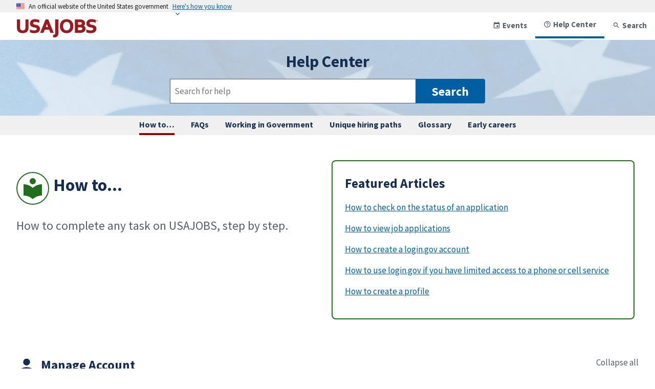

--- FILE ---
content_type: text/html
request_url: https://help.usajobs.gov/how-to
body_size: 8590
content:
<!DOCTYPE html>
<html lang="en">
<head>
  
    <meta charset="utf-8">
<meta http-equiv="X-UA-Compatible" content="IE=edge">
<meta name="viewport" content="width=device-width,minimum-scale=1">
<title>USAJOBS Help Center - How to...</title>
<meta name="description" content="USAJOBS Help Center">
<link rel="canonical" href="https://help.usajobs.gov">
<!-- Favicons ================================================== -->
<!-- 128x128 -->
<link rel="shortcut icon" type="image/ico" href="/assets/img/favicons/favicon.ico" />
<link rel="icon" type="image/png" href="/assets/img/favicons/favicon.png">
<!-- 192x192, as recommended for Android    http://updates.html5rocks.com/2014/11/Support-for-theme-color-in-Chrome-39-for-Android -->
<link rel="icon" type="image/png" sizes="192x192" href="/assets/img/favicons/favicon-192.png">
<!-- 57x57 (precomposed) for iPhone 3GS, pre-2011 iPod Touch and older Android devices -->
<link rel="apple-touch-icon-precomposed" href="/assets/img/favicons/favicon-57.png">
<!-- 72x72 (precomposed) for 1st generation iPad, iPad 2 and iPad mini -->
<link rel="apple-touch-icon-precomposed" sizes="72x72" href="/assets/img/favicons/favicon-72.png">
<!-- 114x114 (precomposed) for iPhone 4, 4S, 5 and post-2011 iPod Touch -->
<link rel="apple-touch-icon-precomposed" sizes="114x114" href="/assets/img/favicons/favicon-114.png">
<!-- 144x144 (precomposed) for iPad 3rd and 4th generation -->
<link rel="apple-touch-icon-precomposed" sizes="144x144" href="/assets/img/favicons/favicon-144.png">  
<script id="_fed_an_ua_tag" src="https://dap.digitalgov.gov/Universal-Federated-Analytics-Min.js" type="text/javascript" defer async></script>
<link rel="preload" fetchpriority="high" as="image" href="/assets/img/helpcenter_star_desktop.webp" type="image/webp">
<link rel="preload" fetchpriority="high" as="image" href="/assets/img/helpcenter_star_mobile.webp" type="image/webp">
    

  <link rel="preload" href="/assets/fonts/source-sans-pro/sourcesanspro-bold-webfont.woff2" as="font" type="font/woff2" crossorigin />
  <link rel="preload" href="/assets/fonts/source-sans-pro/sourcesanspro-regular-webfont.woff2" as="font" type="font/woff2" crossorigin />
  
  <link href="/assets/css/uswds.min.css" rel="stylesheet">
      
    <link rel="stylesheet" href="/assets/css/theme.css?v=IxiUZQ7jAMx-z-OHLwDnTvDL8uMpJMGhAVmlMTaq5Ag" />
    

  <script src="/assets/js/uswds-init.min.js"></script>
  
</head>
<body>
  <a class="usa-skipnav" href="#main-content">Skip to main content</a>
  <section class="usa-banner" aria-label="Official website of the United States government">
    <div class="usa-accordion">
        <header class="usa-banner__header">
            <div class="usa-banner__inner maxw-desktop-lg">
                <div class="grid-col-auto">
                    <img class="usa-banner__header-flag" src="/assets/img/us_flag_small.png" alt="U.S. flag" aria-hidden="true">
                </div>
                <div class="grid-col-fill tablet:grid-col-auto" aria-hidden="true">
                    <p class="usa-banner__header-text">An official website of the United States government</p>
                    <p class="usa-banner__header-action">Here's how you know</p>
                </div>
                <button class="usa-accordion__button usa-banner__button" aria-expanded="false" aria-controls="gov-banner">
                    <span class="usa-banner__button-text">Here's how you know</span>
                </button>
            </div>
        </header>
        <div class="usa-banner__content usa-accordion__content maxw-desktop-lg" id="gov-banner" hidden>
            <div class="grid-row grid-gap-lg">
                <div class="usa-banner__guidance tablet:grid-col-6">
                    <img class="usa-banner__icon usa-media-block__img" src="/assets/img/icon-dot-gov.svg" role="img" alt="" aria-hidden="true">
                    <div class="usa-media-block__body">
                        <p>
                            <strong>Official websites use .gov</strong>
                            <br />
                            A <strong>.gov</strong> website belongs to an official government organization in the United States.
                        </p>
                    </div>
                </div>
                <div class="usa-banner__guidance tablet:grid-col-6">
                    <img class="usa-banner__icon usa-media-block__img" src="/assets/img/icon-https.svg" role="img" alt="" aria-hidden="true">
                    <div class="usa-media-block__body">
                        <p>
                            <strong>Secure .gov websites use HTTPS</strong>
                            <br />
                            A <strong>lock</strong> (
                            <span class="icon-lock"><svg xmlns="http://www.w3.org/2000/svg" width="52" height="64" viewBox="0 0 52 64" class="usa-banner__lock-image" role="img" aria-labelledby="banner-lock-description" focusable="false"><title id="banner-lock-title">Lock</title><desc id="banner-lock-description">Locked padlock</desc><path fill="#000000" fill-rule="evenodd" d="M26 0c10.493 0 19 8.507 19 19v9h3a4 4 0 0 1 4 4v28a4 4 0 0 1-4 4H4a4 4 0 0 1-4-4V32a4 4 0 0 1 4-4h3v-9C7 8.507 15.507 0 26 0zm0 8c-5.979 0-10.843 4.77-10.996 10.712L15 19v9h22v-9c0-6.075-4.925-11-11-11z" /></svg></span>
                            ) or <strong>https://</strong> means you've safely connected to the .gov website. Share sensitive information only on official, secure websites.
                        </p>
                    </div>
                </div>
            </div>
        </div>
    </div>
</section>

  <header>
    

    <section>
    <header class="grid-container-desktop-lg grid-row padding-right-0" aria-label="header">
        <div class="usa-navbar site-header__navbar grid-col">
            <a id="usajobs-home" href="" title="USAJOBS Home" class="usa-logo">
                <img src="/assets/img/logo/svg/red-2x.svg" alt="USAJOBS Logo" class="inline-block width-card margin-top-05em" />
            </a>
            <button type="button" class="usa-menu-btn">Menu</button>
            <nav aria-label="Top navigation" class="usa-nav site-nav z-top">
                <div class="usa-nav__inner site-nav__inner">
                    <button type="button" class="usa-nav__close">
                        <svg aria-hidden="true" role="presentation" class="usa-icon usa-icon--size-2">
                            <use xlink:href="/assets/img/icons/sprite.svg#close"></use>
                        </svg>
                        <span class="usa-sr-only">Close</span>
                    </button>
                    <ul class="usa-nav__primary usa-nav__primary usa-list--unstyled">
                       <li class="usa-nav__primary-item">
                            <a id="top-nav-events" href="">
                               <svg aria-hidden="true" role="presentation" class="usa-icon usa-icon--size-2 margin-right-05">
                                    <use xlink:href="/assets/img/icons/sprite.svg#event">
                                    </use>
                                </svg> Events
                            </a>
                        </li>
                        <li class="usa-nav__primary-item border-bottom-05 border-primary">
                            <a id="top-nav-help" href="/how-to">
                                <svg aria-hidden="true" role="presentation" class="usa-icon usa-icon--size-2 margin-right-05">
                                    <use xlink:href="/assets/img/icons/sprite.svg#help_outline">
                                    </use>
                                </svg> Help Center
                            </a>
                        </li>
                        <li class="usa-nav__primary-item">
                            <a href="" id="top-nav-search" class="cursor-pointer display-flex">
                                <svg aria-hidden="true" role="presentation" class="usa-icon usa-icon--size-2 margin-right-05">
                                    <use xlink:href="/assets/img/icons/sprite.svg#search">
                                    </use>
                                </svg>
                                Search
                            </a>
                        </li>
                    </ul>
                </div>
            </nav>
        </div>
    </header>
</section>
<section class="width-full help-center-banner">
    <div class="grid-container-desktop-lg padding-y-3 padding-x-2">
        <div class="width-full text-center flex-no-wrap margin-bottom-2 usa-logo__text">
            Help Center
        </div>
        <div class="width-full">
            <form class="usa-search usa-search--big flex-justify-center" action="/help-search/results" role="search">                                                           
                <label class="usa-sr-only" for="search-input">Search</label>
                <input type="search" id="search-input" class="usa-input" name="q" placeholder="Search for help" autocomplete="off"/>
                <button class="usa-button" type="submit">
                    <svg aria-hidden="true" role="presentation" class="tablet:display-none usa-icon usa-icon--size-2">
                        <use xlink:href="/assets/img/icons/sprite.svg#search">                                  
                        </use>                    
                    </svg>  
                    <span class="display-none tablet:display-inline">Search</span>
                </button>
            </form>
        </div>
    </div>
</section>
<section class="position-sticky top-0 margin-0 width-full bg-base-lightest z-300">
    <nav class="grid-container-desktop-lg grid-row tablet:flex-justify-center" aria-label="Site navigation">
        <div class="display-inline-block margin-x-2 padding-y-1 border-bottom-05 border-secondary-darker">
            <a href="/how-to" class="text-no-underline usa-link--no-visited text-bold text-primary-darker" aria-label="How to complete any task on USAJOBS, step by step.">
                How to&hellip;
            </a>
        </div>
        <div class="display-inline-block margin-x-2 padding-y-1 ">
            <a href="/faq" class="text-no-underline usa-link--no-visited text-bold text-primary-darker" >
                FAQs
            </a>
        </div>
        <div class="display-inline-block margin-x-2 padding-y-1 ">
            <a href="/working-in-government" class="text-no-underline usa-link--no-visited text-bold text-primary-darker">
                Working in Government
            </a>
        </div>
        <div class="display-inline-block margin-x-2 padding-y-1 ">
            <a href="/working-in-government/unique-hiring-paths" class="text-no-underline usa-link--no-visited text-bold text-primary-darker">
                Unique hiring paths
            </a>
        </div>
        <div class="display-inline-block margin-x-2 padding-y-1 ">
            <a href="/glossary" class="text-no-underline usa-link--no-visited text-bold text-primary-darker">
                Glossary
            </a>
        </div>
        <div class="display-inline-block margin-x-2 padding-y-1 ">
            <a href="/early-careers" class="text-no-underline usa-link--no-visited text-bold text-primary-darker">Early careers</a>
        </div>
    </nav>
</section>

    
  </header>
  <div class="usa-overlay"></div>
  <main id="main-content"><div class="usa-prose default-container position-relative">
<input type="hidden" id="page-title" value="how-to" />
<div class="grid-container-desktop-lg padding-y-1 tablet:padding-y-4">
    <div class="grid-row">
        <header class="grid-col-12 tablet:grid-col-6">
            <h1 class="usa-media-block">
                <div class="usa-media-block__img circle-8 border-2px border-success-darker inline display-flex flex-row flex-align-center flex-justify-center text-success-darker">
                    <svg aria-hidden="true" role="presentation" class="usa-icon usa-icon--size-6">
                        <use xlink:href="/assets/img/icons/sprite.svg#local_library"></use>
                    </svg>
                </div>
                How to...
            </h1>
            <p class="text-base-dark font-body-lg">
                How to complete any task on USAJOBS, step by step.
            </p>
        </header>
        <aside class="grid-col-12 tablet:grid-col-6">
            <div class="usa-card__container border-success-darker">
                <div class="usa-card__header">
                    <h2>Featured Articles</h2>
                </div>
                <div class="usa-card__body">
                    <ul id="featured-articles" class="usa-list usa-list--unstyled gap-bottom"></ul>
                </div>
            </div>        
        </aside>
    </div>
</div>
<section class="grid-container-desktop-lg"><section>
    <header class="grid-row flex-justify flex-align-center flex-no-wrap border-bottom border-primary-darker margin-bottom-1">
        <h2 class="usa-media-block grid-col flex-10 margin-bottom-0">
            <div class="usa-media-block__img text-primary-darker">
                <svg aria-hidden="true" role="presentation" class="usa-icon usa-icon--size-5"><use xlink:href="/assets/img/icons/sprite.svg#person"></use></svg>
            </div>
            Manage Account
        </h2>
        <div class="grid-col flex-3 text-right">
            <button class="usa-button usa-button--unstyled text-base-dark text-no-underline"
                data-accordiongroup-toggle data-target="ma-content" data-expanded="true">Collapse all</button>
        </div>
    </header>
    <div id="ma-content" class="grid-row grid-gap">
        <div class="grid-col-12 tablet:grid-col-3 margin-top-1 tablet:margin-top-0">
            <div class="usa-accordion">
                <h3 class="usa-accordion__heading">
                    <button type="button" id="ma-account-btn" class="usa-accordion__button" aria-expanded="true" aria-controls="ma-account">Account</button>
                </h3>
                <div id="ma-account" class="usa-accordion__content">
                    <ul class="usa-list usa-list--unstyled gap-bottom">
                        <li><a href="/how-to/account">Create a login.gov account</a></li>
                        <li><a href="/how-to/account/limited-access">Use login.gov if you have limited access to a phone or cell service</a></li>
                        <li><a href="/how-to/account/change-phone-number">Change the phone number you use to sign in</a></li>
                        <li><a href="/how-to/account/enter-international-phone-numbers">Enter an international phone number when creating a login.gov account</a></li>
                        <li><a href="/how-to/account/update-primary-email">Update your primary email address</a></li>
                    </ul>
                </div>
            </div>
        </div>
        <div class="grid-col-12 tablet:grid-col-3 margin-top-1 tablet:margin-top-0">
            <div class="usa-accordion">
                <h3 class="usa-accordion__heading">
                    <button type="button" class="usa-accordion__button" aria-expanded="true" aria-controls="ma-password">Password</button>
                </h3>
                <div id="ma-password" class="usa-accordion__content">
                    <ul class="usa-list usa-list--unstyled gap-bottom">
                        <li><a href="/how-to/account/password/change">Change or reset your password</a></li>
                        <li><a href="/how-to/account/access">Sign into your account if you can't access your primary email</a></li>
                    </ul>
                </div>
            </div>
        </div>
        <div class="grid-col-12 tablet:grid-col-3 margin-top-1 tablet:margin-top-0">
            <div class="usa-accordion">
                <h3 class="usa-accordion__heading">
                    <button type="button" class="usa-accordion__button" aria-expanded="true" aria-controls="ma-profile">Profile</button>
                </h3>
                <div id="ma-profile" class="usa-accordion__content">
                    <ul class="usa-list usa-list--unstyled gap-bottom">
                        <li><a href="/how-to/account/profile">Create a profile</a></li>
                        <li><a href="/how-to/account/delete">Delete a profile</a></li>
                        <li><a href="/how-to/account/profile/education">Fill out your education</a></li>
                        <li><a href="/how-to/account/profile/experience/federal">Answer questions about federal service</a></li>
                        <li><a href="/how-to/account/profile/hiring-paths">Choose hiring paths in your profile</a></li>
                        <li><a href="/how-to/account/profile/languages">Add languages in your profile</a></li>
                        <li><a href="/how-to/account/profile/experience/military">Answer questions about military service</a></li>
                        <li><a href="/how-to/account/profile/experience/work">Fill out your work experience</a></li>
                        <li><a href="/how-to/account/profile/searchable">Make your resume and profile searchable</a></li>
                    </ul>
                </div>
            </div>
        </div>
    </div>
</section>
<section>
    <header class="grid-row flex-justify flex-align-center flex-no-wrap border-bottom border-primary-darker margin-bottom-1">
        <h2 class="usa-media-block grid-col flex-10 margin-bottom-0">
            <div class="usa-media-block__img text-primary-darker">
                <svg aria-hidden="true" role="presentation" class="usa-icon usa-icon--size-5"><use xlink:href="/assets/img/icons/sprite.svg#file_lines"></use></svg>
            </div>
            Apply
        </h2>
        <div class="grid-col flex-3 text-right">
            <button class="usa-button usa-button--unstyled text-base-dark text-no-underline"
                data-accordiongroup-toggle data-target="ap-content" data-expanded="true">Collapse all</button>
        </div>
    </header>
    <div class="grid-row grid-gap" id="ap-content">
        <div class="grid-col-12 tablet:grid-col-3 margin-top-1 tablet:margin-top-0">
            <div class="usa-accordion">
                <h3 class="usa-accordion__heading">
                    <button type="button" class="usa-accordion__button" aria-expanded="true" aria-controls="ap-joa">Job announcement</button>
                </h3>
                <div id="ap-joa" class="usa-accordion__content">
                    <ul class="usa-list usa-list--unstyled gap-bottom">
                        <li><a href="/how-to/job-announcement">Understand a job announcement</a></li>
                        <li><a href="/how-to/job-announcement/closing-types">Understand announcement closing types</a></li>
                        <li><a href="/how-to/job-announcement/save">Save a job announcement</a></li>
                        <li><a href="/how-to/job-announcement/remove">Remove a saved job announcement</a></li>
                        <li><a href="/how-to/application/agency/contact">Contact an agency</a></li>
                    </ul>
                </div>
            </div>
        </div>
        <div class="grid-col-12 tablet:grid-col-3 margin-top-1 tablet:margin-top-0">
            <div class="usa-accordion">
                <h3 class="usa-accordion__heading">
                    <button type="button" class="usa-accordion__button" aria-expanded="true" aria-controls="ap-application">Application</button>
                </h3>
                <div id="ap-application" class="usa-accordion__content">
                    <ul class="usa-list usa-list--unstyled gap-bottom">
                        <li><a href="/how-to/application">Create an application</a></li>
                        <li><a href="/how-to/application/save">Save an application</a></li>
                        <li><a href="/how-to/application/update">Update an application</a></li>
                        <li><a href="/how-to/application/continue">Continue an application</a></li>
                        <li><a href="/how-to/application/status">Check on the status of an application</a></li>
                        <li><a href="/how-to/application/archive">Archive an application</a></li>
                        <li><a href="/how-to/application/cancel">Cancel an application</a></li>
                        <li><a href="/how-to/application/view">View job applications</a></li>
                    </ul>
                </div>
            </div>
        </div>
        <div class="grid-col-12 tablet:grid-col-3 margin-top-1 tablet:margin-top-0">
            <div class="usa-accordion">
                <h3 class="usa-accordion__heading">
                    <button type="button" class="usa-accordion__button" aria-expanded="true" aria-controls="ap-resume">Resume</button>
                </h3>
                <div id="ap-resume" class="usa-accordion__content">
                    <ul class="usa-list usa-list--unstyled gap-bottom">
                        <li><a href="/how-to/account/documents/resume">Create a resume</a></li>
                        <li><a href="/how-to/account/documents/resume">Build a resume</a></li>
                        <li><a href="/how-to/account/profile/searchable">Make a resume searchable</a></li>
                    </ul>
                </div>
            </div>
        </div>
        <div class="grid-col-12 tablet:grid-col-3 margin-top-1 tablet:margin-top-0">
            <div class="usa-accordion">
                <h3 class="usa-accordion__heading">
                    <button type="button" class="usa-accordion__button" aria-expanded="true" aria-controls="ap-documents">Documents</button>
                </h3>
                <div id="ap-documents" class="usa-accordion__content">
                    <ul class="usa-list usa-list--unstyled gap-bottom">
                        <li><a href="/how-to/account/documents/fax">Fax documents</a></li>
                    </ul>
                </div>
            </div>
        </div>
    </div>
</section>
<section>
    <header class="grid-row flex-justify flex-align-center flex-no-wrap border-bottom border-primary-darker margin-bottom-1">
        <h2 class="usa-media-block grid-col flex-10 margin-bottom-0">
            <div class="usa-media-block__img text-primary-darker">
                <svg aria-hidden="true" role="presentation" class="usa-icon usa-icon--size-5"><use xlink:href="/assets/img/icons/sprite.svg#search"></use></svg>
            </div>
            Search
        </h2>
        <div class="grid-col flex-3 text-right">
            <button class="usa-button usa-button--unstyled text-base-dark text-no-underline"
                data-accordiongroup-toggle data-target="sr-content" data-expanded="true">Collapse all</button>
        </div>
    </header>
    <div id="sr-content" class="grid-row grid-gap">
        <div class="grid-col-12 tablet:grid-col-3 margin-top-1 tablet:margin-top-0">
            <div class="usa-accordion">
                <h3 class="usa-accordion__heading">
                    <button type="button" class="usa-accordion__button" aria-expanded="true" aria-controls="sr-search">Search</button>
                </h3>
                <div id="sr-search" class="usa-accordion__content">
                    <ul class="usa-list usa-list--unstyled gap-bottom">
                        <li><a href="/how-to/search/preferences">Search by your preferences</a></li>
                        <li><a href="/how-to/search/save">Save a search</a></li>
                        <li><a href="/how-to/search/sort">Sort search results</a></li>
                        <li><a href="/how-to/search/results">Understand search results</a></li>
                    </ul>
                </div>
            </div>
        </div>
        <div class="grid-col-12 tablet:grid-col-3 margin-top-1 tablet:margin-top-0">
            <div class="usa-accordion">
                <h3 class="usa-accordion__heading">
                    <button type="button" class="usa-accordion__button" aria-expanded="true" aria-controls="sr-filter">Filter results by...</button>
                </h3>
                <div id="sr-filter" class="usa-accordion__content">
                    <ul class="usa-list usa-list--unstyled gap-bottom">
                        <li><a href="/how-to/search/filters/department">Agency</a></li>
                        <li><a href="/working-in-government/appointments">Appointment type</a></li>
                        <li><a href="/how-to/search/filters/department">Department</a></li>
                        <li><a href="/how-to/search/filters/hiring-path">Hiring path</a></li>
                        <li><a href="/how-to/search/filters/location">Location</a></li>
                        <li><a href="/how-to/search/filters/mission-critical-career">Mission critical career field</a></li>
                        <li><a href="/how-to/search/filters/pay">Pay</a></li>
                        <li><a href="/how-to/search/filters/security-clearance">Security clearance</a></li>
                        <li><a href="/how-to/search/filters/series">Series</a></li>
                        <li><a href="/how-to/search/filters/travel-percentage">Travel percentage</a></li>
                        <li><a href="/how-to/search/filters/work-schedule">Work schedule</a></li>
                        <li><a href="/how-to/search/filters/no-job-openings">No job openings</a></li>
                    </ul>
                </div>
            </div>
        </div>
        <div class="grid-col-12 tablet:grid-col-3 margin-top-1 tablet:margin-top-0">
            <div class="usa-accordion">
                <h3 class="usa-accordion__heading">
                    <button type="button" class="usa-accordion__button" aria-expanded="true" aria-controls="sr-keyword">Keyword and location</button>
                </h3>
                <div id="sr-keyword" class="usa-accordion__content">
                    <ul class="usa-list usa-list--unstyled gap-bottom">
                        <li><a href="/how-to/search">Keyword</a></li>
                        <li><a href="/how-to/search/filters/location">Location</a></li>
                    </ul>
                </div>
            </div>
        </div>
    </div>
</section></section>
<div class="padding-top-4">
  <div class="grid-row flex-row">
    <div class="tablet:grid-col-6 bg-primary-dark text-secondary-lighter padding-4 tablet:padding-x-15">
      <h2 class="text-secondary-lighter">Get started</h2>
      <p>USAJOBS posts all federal job opportunities with a position description and instructions how to apply. With USAJOBS.gov tools and resources, you can find the right federal job faster.</p>
      <a href="/get-started" class="usa-button usa-button--outline usa-button--inverse">Get started</a>
    </div>
    <div class="tablet:grid-col-6 bg-accent-warm-lighter text-primary-dark padding-4 tablet:padding-x-15">
      <h2 class="text-primary-dark">About USAJOBS</h2>
      <p>As the federal government's official employment site, USAJOBS has attracted over 16 million job seekers to create accounts to date.</p>
      <a href="/about" class="usa-button usa-button--outline">Learn about USAJOBS</a>
    </div>
  </div>
</div>

</div>

</main>
  <footer>
        
        <div class="grid-container-desktop-lg usa-prose margin-y-2">
    <a class="usa-link--no-visited" href="#">Return to top</a>
</div>
<div class="bg-primary-darker text-white width-full usa-prose padding-top-2 padding-bottom-3">
    <div class="grid-container-desktop-lg tablet:display-flex flex-justify">
        <div>
            <img src="/assets/img/logo/svg/opm-usajobs-logo.svg" aria-hidden="true" focusable="false" class="width-card" alt="USAJOBS footer logo" />
            <p class="">USAJOBS is a <a href="https://www.opm.gov" class="text-white" target="_blank"><span class="usa-sr-only">Opens in a new window</span>United States Office of Personnel Management</a> website.</p>
        </div>
        <div class="usa-media-block__img text-white">
            <a href="https://www.linkedin.com/company/usajobs" class="text-white text-no-underline margin-x-1" target="_blank" rel="noreferrer" title="LinkedIn">
                <span id="usaj-linkedin" class="usa-sr-only">LinkedIn (Opens in a new window)</span>
                <svg role="img" aria-labelledby="usaj-linkedin" class="usa-icon usa-icon--size-4"><use xlink:href="/assets/img/icons/sprite.svg#linkedin"></use></svg>
            </a>
            <a href="https://www.youtube.com/playlist?list=PLuzWeT0b0ErDyLedfJgutdV1_sf9q-2rZ" class="text-white text-no-underline margin-x-1" target="_blank" rel="noreferrer" title="Youtube">
                <span id="usaj-youtube" class="usa-sr-only">Youtube (Opens in a new window)</span>
                <svg role="img" aria-labelledby="usaj-youtube" class="usa-icon usa-icon--size-4"><use xlink:href="/assets/img/icons/sprite.svg#youtube"></use></svg>
            </a>
        </div>
    </div>
    <div class="grid-container-desktop-lg margin-top-2 tablet:margin-y-0 tablet:display-flex flex-justify">
        <ul class="usa-list usa-list--unstyled font-body-3xs">
            <li class="display-inline-block desktop:grid-col-auto margin-y-1 margin-right-105">
                <a href="/about" class="text-white text-no-underline" target="_blank">
                <span class="usa-sr-only">Opens in a new window</span>About USAJOBS</a>
            </li>
            <li class="display-inline-block desktop:grid-col-auto margin-y-1 margin-right-105">
                <a href="/faq/policy/accessibility-policy" class="text-white text-no-underline" target="_blank">
                <span class="usa-sr-only">Opens in a new window</span>Accessibility</a>
            </li>
            <li class="display-inline-block desktop:grid-col-auto margin-y-1 margin-right-105">
                <a href="https://www.opm.gov/information-management/freedom-of-information-act/" class="text-white text-no-underline" target="_blank">
                <span class="usa-sr-only">Opens in a new window</span>FOIA</a>
            </li>
            <li class="display-inline-block desktop:grid-col-auto margin-y-1 margin-right-105">
                <a href="https://www.opm.gov/our-inspector-general/" class="text-white text-no-underline" target="_blank">
                <span class="usa-sr-only">Opens in a new window</span>Inspector general</a>
            </li>
            <li class="display-inline-block desktop:grid-col-auto margin-y-1 margin-right-105">
                <a href="https://www.opm.gov/information-management/no-fear-act/" class="text-white text-no-underline" target="_blank">
                <span class="usa-sr-only">Opens in a new window</span>No Fear Act Data</a>
            </li>
            <li class="display-inline-block desktop:grid-col-auto margin-y-1 margin-right-105">
                <a href="/privacy" class="text-white text-no-underline" target="_blank">
                <span class="usa-sr-only">Opens in a new window</span>Privacy policy</a>
            </li>
            <li class="display-inline-block desktop:grid-col-auto margin-y-1 margin-right-105">
                <a href="https://www.opm.gov/about-us/reports-publications/" class="text-white text-no-underline" target="_blank">
                <span class="usa-sr-only">Opens in a new window</span>Reports and publications</a>
            </li>
            <li class="display-inline-block desktop:grid-col-auto margin-y-1 margin-right-105">
                <a href="/terms-and-conditions" class="text-white text-no-underline" target="_blank">
                <span class="usa-sr-only">Opens in a new window</span>Terms and conditions</a>
            </li>                   
            <li class="display-inline-block desktop:grid-col-auto margin-y-1 margin-right-105">
                <a href="https://www.usa.gov/" class="text-white text-no-underline" target="_blank">
                <span class="usa-sr-only">Opens in a new window</span>USA.gov</a>
            </li>            
        </ul>
        <div class="font-body-3xs margin-y-1 margin-right-105">
            <a href="https://vote.gov/" class="text-white text-no-underline" target="_blank">
            <span class="usa-sr-only">Opens in a new window</span>Vote.gov</a>
        </div>
    </div>
</div>    

  </footer>
  <script src="/assets/js/uswds.min.js"></script>
  
    <script src="/assets/js/main.js?v=CpFwaYGDRwac6qZQxvc4Vb3g7S4DivyCs36c2FD_Y0k" defer></script>
    <script src="/assets/js/components/toggle.js?v=iY6XSm0r_Z2VZgkpofwgHzij1VHoMG7GMoX5ojHW5xU" defer></script>
    <script src="/assets/js/components/autocomplete.js?v=IOD9HR-YKH11xFq1WCFcbUEFHggJWkmocuWyfGQxqGI" defer></script>
    <script src="/assets/js/components/gtm.js?v=J-EnArU6Zbtm1c-kYmFJjw2jc9XbyfVR6titz0M7CJ8" defer></script>
    
    <script src="/assets/js/components/accordiongroup-toggle.js?v=y-CQ5heM-qd5GA6wA2mw1q8HZmlR-2wXXjaQyMBRhWo" defer></script>
    <script src="/assets/js/landing-main.js?v=pYcuqIp-O0T_qisCvSnPZakKml3TOD90peq-in2_w5g" defer></script>
    


</body>
</html>

--- FILE ---
content_type: text/css
request_url: https://help.usajobs.gov/assets/css/theme.css?v=IxiUZQ7jAMx-z-OHLwDnTvDL8uMpJMGhAVmlMTaq5Ag
body_size: 1620
content:
a {
    color: #005ea2;
    text-decoration: underline;
}
a:active {
    color: #162e51;
}
a:visited {
    color: #54278f;
}
a:hover {
    color: #1a4480;
    text-decoration: underline;
}
h1, h2, h3, h4, h5, h6 {
    color: #162e51;
}
h5, h6 {
    font-size: 1rem;
}

.grid-container-desktop-lg, .maxw-desktop-lg {
    max-width: 1536px;
}
.usa-logo__text {
    font-size: 2em;
    color: #162e51;
}
.usa-prose .usa-process-list>.usa-process-list__item {
    max-width: unset;
}
.usa-nav__primary button[aria-expanded=true] {
    background-color: unset;
    color: #565c65;
}
a.text-white {
    color: white;
}
a.text-white:hover {
    color: white;
}
a.text-white:active {
    color: white;
}
a.text-white:visited {
    color: white;
}
a.text-black {
    color: black;
}
a.text-black:hover {
    color: black;
}
a.text-black:active {
    color: black;
}
a.text-black:visited {
    color: black;
}
a.text-primary-darker {
    color: #162e51;
}
a.text-primary-darker:active {
    color: #162e51;
}
a.text-primary-darker:visited {
    color: #162e51;
}
a.text-no-underline:hover {
    text-decoration: none;
}
.usa-link--no-visited:visited {
    color: #005ea2;
}
.help-center-banner {
    background-image: url(../img/helpcenter_star_mobile.webp);
    background-size: cover;
    background-position: center;
    margin: 0;
}
.hero-bg-gradient {
    background-image: linear-gradient(#d9e8f6, white);
}
.usa-nav__primary-item {
    margin: 0;
}
.usa-prose .gap-bottom, .usa-prose .gap-bottom > li:not(:last-child) {
    margin-bottom: 1rem;
}
.usa-card-group--hiringpath .usa-card__heading {
    font-weight: 400;
    font-size: 1.4rem;
    font-family: inherit;
}
.usa-card-group--hiringpath .usa-card__container {
    display: flex;
    flex-direction: row;
    border: none;
    border-radius: 0.175rem;
    box-shadow: 0 1px 3px rgba(0, 0, 0, .12), 0 1px 2px rgba(0, 0, 0, .24);
    padding: 1rem 1rem 1rem 0.7rem;
    min-height: 7rem;
    font-size: 1rem;
}
.usa-card-group--hiringpath .usa-card>a {
    text-decoration: none;
}
.usa-card-group--hiringpath .usa-card__container:hover {
    box-shadow: 0 0 3px #3e94cf, 0 0 7px #3e94cf;
}
.usa-card-group--hiringpath .usa-card__header,
.usa-card-group--hiringpath .usa-card__body {
    padding: 0;
    margin: 0;
}
button[data-letter] {
    background-color: #dfe1e2;
    border: none;
    border-radius: 0.25rem;
    padding: 0.75rem 0.25rem;
    font-weight: bold;
    color: #1b1b1b;
    cursor: pointer;
    margin: 0.25rem 3px;
    width: 2rem;
}
button[data-letter].active {
    background-color: #f0f0f0;
    cursor: default;
}
button[data-letter]:disabled {
    background-color: #a9aeb1;
    cursor: not-allowed;
}

@media (min-width: 40em) {
    .help-center-banner {
        background-image: url(../img/helpcenter_star_desktop.webp);
    }
    .tablet\:text-center {
        text-align: center;
    }
    .tablet\:text-left {
        text-align: left;
    }
    .tablet\:left-6 {
        left: 3rem;
    }
}
.usa-nav__primary>.usa-nav__primary-item>a {
    display: flex;
}
@media (min-width: 64em) {
    .usa-nav__primary>.usa-nav__primary-item>a {
        display: flex;
    }
}
.facebook-color{
    color:#316FF6;
}
.top-4{
    top:2rem;
}
.usa-icon--size-14 {
    height: 7rem;
    width: 7rem;
}
.top-neg-5 {
    top: -2.5rem;
}
.hidden {
    visibility: hidden;
}
.sr-only {
    position: absolute;
    width: 1px;
    height: 1px;
    padding: 0;
    margin: -1px;
    overflow: hidden;
    clip: rect(0, 0, 0, 0);
    white-space: nowrap;
    border-width: 0;
  }
  .max-h-64 {
    max-height: 16rem;
}
.aspect-ratio-16-9 {
    aspect-ratio: 16 / 9;
}
.bg-hp-land {
    background-color: #494440;
}

--- FILE ---
content_type: text/javascript
request_url: https://help.usajobs.gov/assets/js/components/toggle.js?v=iY6XSm0r_Z2VZgkpofwgHzij1VHoMG7GMoX5ojHW5xU
body_size: 1274
content:
(function() {    
    document.addEventListener('DOMContentLoaded', (event) => {
        bindToggles();
    });
    function bindToggles() {
        // look for [data-toggle].
        //  if data-toggle == open, the toggle only opens the target
        //  if data-toggle == dismiss, the toggle ony dismisses the target
        // [data-target] sets the id of the element to toggle. use "," as a separator if you need to toggle more than one element.
        // [data-expanded] (set to true or false) gives current shown/hidden status of the element
        // [data-reload-dismiss] (set to true or false) tells the browser to reload when the element is dismissed.
        
        document.querySelectorAll("[data-toggle]").forEach(toggle => {
            const tEvent = toggle.getAttribute('toggle-event');
            const toggleType = toggle.getAttribute('data-toggle');
            
            if (tEvent === null || tEvent !== 'true') {
                toggle.setAttribute('toggle-event', 'true');

                toggle.addEventListener("click", evt => {
                    evt.preventDefault();
                    toggleClick(toggle, getToggleOption(toggleType));
                });
            }
        });
    }

    function toggleClick(elem, open = null) {
        let targetIds = elem.getAttribute("data-target")?.split(",");
        if (targetIds === undefined) { return };
        
        targetIds.forEach(id => {
            let target = document.querySelector(`#${id}`);
            if (target === null) { return };

            const expanded = (open !== null) ? open : !global.getBoolean(target.getAttribute('data-expanded'))
            
            elem.setAttribute('aria-expanded', `${expanded}`);

            if (expanded) {
                showElement(target);
            }
            else {
                dismissElement(target, global.getBoolean(elem.getAttribute('data-reload-dismiss')));
            }
        });
    }

    function showElement(elem) {
        if (elem == null) {
            console.debug("No element found to open")
        }
        else {
            elem.setAttribute("data-expanded", "true");

            if (elem.classList.contains("display-none")) {
                elem.classList.remove("display-none")
            }
        }
    }

    function dismissElement(elem, reload = false) {
        if (reload) { location.reload(); }

        if (elem == null) {
            console.debug("No element found to dismiss")
        }
        else {
            elem.setAttribute("data-expanded", "false");
            elem.classList.add("display-none");
        }
    }

    function getToggleOption(value) {
        if (value === null) {
            return null;
        }

        if (value.toLowerCase() === 'open') {
            return true;
        }
        else if (value.toLowerCase() === 'dismiss') {
            return false;
        }
        else {
            return null;
        }
    }
}());



--- FILE ---
content_type: text/javascript
request_url: https://help.usajobs.gov/assets/js/main.js?v=CpFwaYGDRwac6qZQxvc4Vb3g7S4DivyCs36c2FD_Y0k
body_size: 1960
content:
var global = (function() {
    const environments = {
        local: 'local',
        dev: 'dev',
        test: 'test',
        uat: 'uat',
        prod: 'prod'
    };
    let environment = null;
    var init = function() {
        environment = getEnvironment();
    };
    var getEnvironment = function() {
        const url = location.hostname;        
        if (url.indexOf('local') > -1) {
            return environments.local;
        }
        else if (url.indexOf('dev') > -1) {
            return environments.dev;
        }
        else if (url.indexOf('test') > -1) {
            return environments.test;
        }
        else if (url.indexOf('uat') > -1) {
            return environments.uat;
        }
        return environments.prod;
    }
    function getUsajobsUrl() {
        if (environment === environments.prod) {
            return 'https://www.usajobs.gov';
        }
        else if (environment === environments.local) {
            return 'https://www.usajobs.local';
        }
        return `https://www.${environment}.usajobs.gov`;
    }
    function getDataUrl() {
        if (environment === environments.prod) {
            return 'https://data.usajobs.gov';
        }
        else if (environment === environments.local) {
            return 'https://data.usajobs.local';
        }
        return `https://data.${environment}.usajobs.gov`;
    }
    function getLoginUrl() {
        if (environment === environments.prod) {
            return 'https://login.usajobs.gov';
        }
        else if (environment === environments.local) {
            return 'https://login.usajobs.local';
        }
        return `https://login.${environment}.usajobs.gov`;
    }
    function getRecentGradUrl(){
        if (environment === environments.prod) {
            return 'https://recentgrad.usajobs.gov';
        }
        else if (environment === environments.local) {
            return 'https://recentgrad.usajobs.local';
        }
        return `https://recentgrad.${environment}.usajobs.gov`;
    }
    function getStudentUrl() {
        if (environment === environments.prod) {
            return 'https://intern.usajobs.gov';
        }
        else if (environment === environments.local) {
            return 'https://intern.usajobs.local';
        }
        return `https://intern.${environment}.usajobs.gov`;
    }
    function getMilitarySpousesUrl() {
        if (environment === environments.prod) {
            return 'https://milspouse.usajobs.gov';
        }
        else if (environment === environments.local) {
            return 'https://milspouse.usajobs.local';
        }
        return `https://milspouse.${environment}.usajobs.gov`;
    }
    function getBoolean(value) {
        switch (value) {
            case true:
            case "true":
            case 1:
            case "1":
            case "on":
            case "yes":
                return true;
            default:
                return false;
        }
    }
    init();
    
    return {
        environment: environment,
        usajobsUrl: getUsajobsUrl(),
        dataUrl: getDataUrl(),
        loginUrl: getLoginUrl(),
        studentUrl: getStudentUrl(),
        recentGradUrl: getRecentGradUrl(),
        militarySpousesUrl: getMilitarySpousesUrl(),
        environments: environments,
        getBoolean: getBoolean
    };
}());

(function() {
    document.addEventListener('DOMContentLoaded', () => {
        setLinks();
        bindEvents();
        setShareUrls();
    });

    function bindEvents() {
        document.querySelector('#hp-search-form')?.addEventListener('submit', evt => usajSearchClicked(evt));
        document.querySelector('#contactUsButton')?.addEventListener('click', contactUsClicked);
        document.querySelector('#article-print')?.addEventListener('click', evt => printClicked(evt));
        document.querySelector('#usajobs-home')?.addEventListener('click', evt => usajobsLogoClicked(evt));
        document.querySelector('#student-search-form')?.addEventListener('submit', evt => studentSearchClicked(evt));
        document.querySelector('#recent-grad-search-form')?.addEventListener('submit', evt => recentGradSearchClicked(evt));
        document.querySelector('#miiitary-spouses-search-form')?.addEventListener('submit', evt => militarySpousesSearchClicked(evt));
    }
    function setLinks() {
        const eventsLink = document.querySelector('#top-nav-events');
        const searchLink = document.querySelector('#top-nav-search');

        if (eventsLink) {
            eventsLink.href = `${global.usajobsUrl}/notification/events`;
        }

        if (searchLink) {
            searchLink.href = `${global.usajobsUrl}/search/results`;
        }
    }
    function usajSearchClicked(evt){
        const form = evt.target;
        if (form === undefined || form === null) {
            return;
        }
        form.action = `${global.usajobsUrl}/Search`;
    }
    function contactUsClicked() {
        const contactUsUrl = document.querySelector('#contactUsUrl');
        if (contactUsUrl === undefined || contactUsUrl === null) {
            return;
        }
        location.href = global.usajobsUrl + contactUsUrl.value;
    }
    function printClicked(){
        var article = document.getElementById('article-main').innerHTML,
        win = window.open();
        win.document.write(article);
        win.print();
        win.close();
    }
    function studentSearchClicked(evt){
        const form = evt.target;
        if (form === undefined || form === null) {
            return;
        }
        form.action = `${global.studentUrl}/search/results/`;
    }
    function militarySpousesSearchClicked(evt){
        const form = evt.target;
        if (form === undefined || form === null) {
            return;
        }
        form.action = `${global.militarySpousesUrl}/search/results/`;
    }
    function usajobsLogoClicked(evt){
        evt.preventDefault();
        const usajobsLink = evt.target;
        if (usajobsLink === undefined || usajobsLink === null) {
            return;
        }
        location.href = global.usajobsUrl;
    }
    function recentGradSearchClicked(evt){
        const form = evt.target;
        if (form === undefined || form === null) {
            return;
        }
        form.action = `${global.recentGradUrl}/search/results/`;
     
    }
    function setShareUrls(){
        const pageUrl = location.href;
        const mailShareUrl = document.querySelector('#mailShareUrl');
        const fbShareUrl = document.querySelector('#fbShareUrl');
        const linkedInShareUrl = document.querySelector('#linkedInShareUrl');
        const twitterShareUrl = document.querySelector('#twitterShareUrl');        
        if (mailShareUrl !== undefined && mailShareUrl !== null) {
            mailShareUrl.href += pageUrl;
        }
        if (fbShareUrl !== undefined && fbShareUrl !== null) {
            fbShareUrl.href = `https://www.facebook.com/sharer.php?u=${pageUrl}%3Fshare%3Dfacebook&amp;t=USAJOBS%20Help%20Center%20Article`;
        }
        if (linkedInShareUrl !== undefined && linkedInShareUrl !== null) {
            linkedInShareUrl.href = `https://www.linkedin.com/shareArticle?mini=true&amp;url=${pageUrl}%3Fshare%3Dlinkedin&amp;title=USAJOBS%20Help%20Center%20Article&amp;ro=false&amp;summary=&amp;source=`;
        }
        if (twitterShareUrl !== undefined && twitterShareUrl !== null) {
            twitterShareUrl.href = `https://twitter.com/intent/tweet?text=USAJOBS%20Help%20Center%20${pageUrl}%3Fshare%3Dtwitter&amp;source=webclient`;
        }
    }
}());

--- FILE ---
content_type: text/javascript
request_url: https://help.usajobs.gov/assets/js/components/accordiongroup-toggle.js?v=y-CQ5heM-qd5GA6wA2mw1q8HZmlR-2wXXjaQyMBRhWo
body_size: 1446
content:
(function() {
    // to use: 
    // add data-accordiongroup-toggle to the element that will toggle a group of accordion components
    // set the data-target to the id of the element that contains all of the accordions being controlled
    // note: data-target can contain more than one element. use a comma to separate element IDs.
    function bindAccordionGroupToggles() {
        document.querySelectorAll('[data-accordiongroup-toggle]').forEach(toggle => {
            const tEvent = toggle.getAttribute('accordiongroup-toggle-event');    
            if (tEvent === null || tEvent !== 'true') {
                toggle.setAttribute('accordiongroup-toggle-event', 'true');    
                toggle.addEventListener("click", evt => {
                    evt.preventDefault();
                    toggleClick(toggle);
                });
                bindAccordionButtons(toggle);
            }
        });
    }
    function bindAccordionButtons(parentElem) {
        const targetIds = parentElem.getAttribute("data-target")?.split(",");
        if (targetIds === undefined) { return; }
        targetIds.forEach(id => {
            const target = document.querySelector(`#${id}`);
            if (target === null) { return; }    
            const aButtons = target.querySelectorAll('.usa-accordion__button');
            if (aButtons === null) { return; }
            aButtons.forEach(btn => {
                btn.addEventListener('click', () => {
                    // using setTimeout to make sure the uswds accordion event triggers first
                    setTimeout(() => { accordionClicked(target, parentElem) }, 100);
                });
            });
        });
    }
    function toggleClick(elem, forceExpanded = null) {
        const expanded = forceExpanded === null ? !getBoolean(elem.getAttribute('data-expanded') || true) : getBoolean(forceExpanded);
        const targetIds = elem.getAttribute("data-target")?.split(",");
        if (targetIds === undefined) { return };
        elem.innerText = expanded === true ? 'Collapse all' : 'Expand all';
        elem.setAttribute('data-expanded', expanded);
        targetIds.forEach(id => {
            const target = document.querySelector(`#${id}`);
            if (target === null) { return }    
            const aButtons = target.querySelectorAll('.usa-accordion__button');
            if (aButtons === null) { return; }
            aButtons.forEach(btn => {
                const accordionElement = document.querySelector(`#${btn.getAttribute('aria-controls')}`);
                if (accordionElement === null) { return; }
                btn.setAttribute('aria-expanded', `${expanded}`);                
                if (expanded === true) {
                    accordionElement.removeAttribute('hidden');
                }
                else {
                    accordionElement.setAttribute('hidden', 'hidden');
                }
            });
        });
    }
    function accordionClicked(parent, toggleButton) {
        const accordions = parent.querySelectorAll('.usa-accordion__button');
        let numExpanded = 0;
        let numCollapsed = 0;
        accordions.forEach(accordion => {
            if (getBoolean(accordion.getAttribute('aria-expanded')) === true) {
                ++numExpanded;
            }
            else {
                ++numCollapsed;
            }
        });
        if (numExpanded === accordions.length) {
            toggleClick(toggleButton, true);
        }
        else if (numCollapsed === accordions.length) {
            toggleClick(toggleButton, false);
        }
    }
    function getBoolean(value) {
        switch (value) {
            case true:
            case "true":
            case 1:
            case "1":
            case "on":
            case "yes":
                return true;
            default:
                return false;
        }
    }
    document.addEventListener('DOMContentLoaded', bindAccordionGroupToggles);
}());

--- FILE ---
content_type: image/svg+xml
request_url: https://help.usajobs.gov/assets/img/logo/svg/red-2x.svg
body_size: 3630
content:
<?xml version="1.0" encoding="utf-8"?>
<!-- Generator: Adobe Illustrator 19.1.0, SVG Export Plug-In . SVG Version: 6.00 Build 0)  -->
<svg version="1.1" id="Layer_1" xmlns="http://www.w3.org/2000/svg" xmlns:xlink="http://www.w3.org/1999/xlink" x="0px" y="0px"
	 viewBox="0 0 376 90.1" style="enable-background:new 0 0 376 90.1;" xml:space="preserve">
<style type="text/css">
	.st0{fill:#981D20;}
</style>
<g>
	<path class="st0" d="M178.4,65.5c0,1.1,0,2.3-0.1,3.5c-0.1,1.2-0.3,2.4-0.7,3.4c-0.3,1-1.5,4.6-8.4,3.5l-0.7,0v12l0.5,0.1
		c1.8,0.4,3.5,0.6,5.1,0.6c4,0,7.2-0.6,9.7-1.8c2.5-1.2,4.4-2.9,5.8-4.9c1.3-2,2.3-4.4,2.7-7c0.5-2.6,0.7-3.3,0.7-6V4.7h-14.7V65.5z
		"/>
	<path class="st0" d="M41.6,40.5c0,4-0.5,7-1.4,9.2c-1,2.3-2.3,3.9-4.2,4.9c-1.9,1-4.2,1.5-6.8,1.5c-2.6,0-4.9-0.5-6.8-1.5
		c-1.8-1-3.2-2.6-4.2-4.8c-0.9-2.1-1.4-5.2-1.4-9.2V4.6H2.3v36.9c0,2.6,0.1,4.9,0.4,7c0.3,2.1,0.8,4.1,1.5,5.9
		c0.9,2.2,2,4.3,3.5,6.1c1.5,1.8,3.3,3.3,5.3,4.6c2.1,1.2,4.4,2.2,7.1,2.8c2.6,0.6,5.6,1,8.9,1c3.3,0,6.3-0.3,8.9-1
		c2.7-0.6,5.1-1.6,7.2-2.8c2.1-1.2,4-2.8,5.4-4.6c1.5-1.8,2.7-3.8,3.5-6.1c0.7-1.8,1.2-3.8,1.5-5.9c0.3-2.1,0.4-4.5,0.4-7V4.6H41.6
		V40.5z"/>
	<path class="st0" d="M101.7,34.4C99.8,33,97.5,32,95,31.2c-2.4-0.7-4.9-1.3-7.4-1.9c-1.6-0.3-3.1-0.7-4.4-1
		c-1.3-0.3-2.4-0.8-3.4-1.4c-0.9-0.5-1.5-1.1-2-1.9c-0.4-0.7-0.7-1.6-0.7-2.8c0-2,0.7-3.4,2.1-4.4c1.6-1.1,4.1-1.7,7.3-1.7
		c2.4,0,5,0.3,7.7,0.8c2.7,0.5,5.6,1.4,8.6,2.6l2.5,1V7.4l-1.1-0.5c-2.4-1-5.3-1.9-8.7-2.5c-6.7-1.3-13.7-1.3-19.1,0.2
		c-2.8,0.8-5.2,2.1-7.3,3.8c-2.1,1.7-3.8,3.9-5,6.4c-1.2,2.6-1.8,5.6-1.8,9c0,3.1,0.5,5.8,1.6,7.9c1.1,2.1,2.5,3.9,4.4,5.3
		c1.8,1.3,3.8,2.4,6.1,3.2c2.2,0.7,4.5,1.3,6.9,1.9c1.7,0.4,3.4,0.7,5,1.1c1.5,0.3,2.8,0.8,4,1.3c1,0.5,1.8,1.1,2.4,1.8
		c0.5,0.6,0.7,1.5,0.7,2.6c0,1.4-0.3,2.5-0.9,3.3c-0.6,0.9-1.5,1.7-2.5,2.2c-1.2,0.6-2.5,1-4,1.3c-4.3,0.7-8.9,0.4-13.1-0.4
		c-2.7-0.6-5.5-1.5-8.3-2.7l-2.5-1.1v13L63,65c2.2,1.2,5.1,2.2,8.4,2.9c3.2,0.7,6.6,1,10,1c3.8,0,7.4-0.4,10.7-1.2
		c3.3-0.8,6.2-2,8.6-3.7c2.4-1.7,4.3-3.9,5.6-6.5c1.3-2.6,2-5.7,2-9.1c0-3.4-0.6-6.3-1.8-8.5C105.3,37.6,103.7,35.8,101.7,34.4z"/>
	<path class="st0" d="M170.8,65.6l-24.3-61h-12.5l-25.2,63.2h15.6l5.9-15.2h20.1l5.9,15.2h15.5 M145.5,39.8h-10.2l1.1-2.9
		c1.2-3.1,2.6-6.8,4-11c1.5,4.2,2.8,7.9,4,11L145.5,39.8z"/>
	<path class="st0" d="M253.7,12.7c-2.7-2.9-6-5.2-9.8-6.8c-3.8-1.6-8.2-2.4-13.1-2.4c-4.8,0-9.2,0.8-13.1,2.4
		c-3.8,1.6-7.1,3.9-9.8,6.8c-2.6,2.9-4.7,6.4-6,10.4c-1.4,4-2,8.4-2,13.1c0,4.7,0.7,9.1,2,13.1c1.4,4,3.4,7.5,6,10.4
		c2.7,2.9,6,5.2,9.8,6.8c3.8,1.6,8.2,2.4,13.1,2.4c4.8,0,9.2-0.8,13.1-2.4c3.8-1.6,7.1-3.9,9.8-6.8c2.6-2.9,4.7-6.4,6-10.4
		c1.4-4,2-8.4,2-13.1c0-4.7-0.7-9.1-2-13.1C258.3,19.1,256.3,15.6,253.7,12.7z M224.3,54.8c-1.9-0.8-3.6-2-5-3.6
		c-1.4-1.6-2.5-3.7-3.4-6.1c-0.8-2.5-1.3-5.5-1.3-9c0-3.4,0.4-6.4,1.3-9c0.8-2.5,1.9-4.6,3.4-6.2c1.4-1.6,3.1-2.8,5-3.6
		c1.9-0.8,4.1-1.2,6.5-1.2c2.3,0,4.5,0.4,6.5,1.2c1.9,0.8,3.6,2,5,3.6c1.4,1.6,2.5,3.7,3.4,6.2c0.8,2.5,1.3,5.5,1.3,9
		c0,3.4-0.4,6.4-1.3,9c-0.8,2.5-1.9,4.5-3.4,6.1c-1.4,1.6-3.1,2.8-5,3.6C233.4,56.5,228.2,56.5,224.3,54.8z"/>
	<path class="st0" d="M314.8,38.5c-1-1.2-2.2-2.3-3.6-3.2c-0.5-0.3-0.9-0.6-1.4-0.8c1.6-1.2,2.8-2.7,3.7-4.3c1.3-2.4,2-5.1,2-8
		c0-1.6-0.3-3.3-0.8-4.9c-0.5-1.6-1.3-3.2-2.4-4.6c-1.1-1.4-2.5-2.8-4.1-3.9c-1.6-1.2-3.6-2.1-5.8-2.8c-2.9-0.9-6.7-1.4-11.3-1.4
		h-22.6v63.2h19.2c1.7,0,3.2,0,4.5-0.1c1.4,0,2.6-0.1,3.7-0.2c1.1-0.1,2.1-0.2,3.1-0.4c0.9-0.2,1.8-0.3,2.6-0.5
		c3.1-0.8,5.8-2,7.9-3.4c2.1-1.4,3.8-3,5.1-4.7c1.3-1.7,2.2-3.6,2.7-5.4c0.5-1.8,0.8-3.5,0.8-5.2c0-1.9-0.3-3.6-0.8-5.2
		C316.6,41.1,315.8,39.7,314.8,38.5z M299.7,26.3c-0.5,0.9-1.4,1.5-2.6,2.1c-0.9,0.3-2.6,0.8-6,0.8H283V17.3h7.2
		c1.5,0,2.8,0,3.8,0.1c1,0.1,1.8,0.2,2.5,0.4c1.5,0.5,2.6,1.1,3.1,2c0.6,0.9,0.9,2,0.9,3.2C300.5,24.3,300.3,25.3,299.7,26.3z
		 M283,41.8h8.6c1.7,0,3.2,0.1,4.3,0.2c1,0.1,1.9,0.3,2.7,0.5c1.6,0.5,2.7,1.2,3.4,2.2c0.7,0.9,1,2,1,3.3c0,0.8-0.1,1.5-0.3,2.2
		c-0.2,0.6-0.5,1.1-1,1.7c-0.5,0.5-1.1,1-2,1.5c-0.9,0.5-2,0.8-3.4,1.1c-0.9,0.2-2,0.4-3.2,0.5c-1.3,0.1-2.9,0.2-4.8,0.2H283V41.8z"
		/>
	<path class="st0" d="M365.9,39.9c-1.2-2.3-2.8-4.1-4.8-5.5c-1.9-1.4-4.2-2.4-6.7-3.2c-2.4-0.7-4.9-1.3-7.4-1.9
		c-1.6-0.3-3.1-0.7-4.4-1c-1.3-0.3-2.4-0.8-3.4-1.4c-0.9-0.5-1.5-1.1-2-1.9c-0.4-0.7-0.7-1.6-0.7-2.8c0-2,0.7-3.4,2.1-4.4
		c1.6-1.1,4.1-1.7,7.3-1.7c2.4,0,5,0.3,7.7,0.8c2.7,0.5,5.6,1.4,8.6,2.6l2.5,1V7.4l-1.1-0.5c-2.4-1-5.3-1.9-8.7-2.5
		c-6.7-1.3-13.7-1.3-19.1,0.2c-2.8,0.8-5.2,2.1-7.3,3.8c-2.1,1.7-3.8,3.9-5,6.4c-1.2,2.6-1.8,5.6-1.8,9c0,3.1,0.5,5.8,1.6,7.9
		c1.1,2.1,2.5,3.9,4.4,5.3c1.8,1.3,3.8,2.4,6.1,3.2c2.2,0.7,4.5,1.3,6.9,1.9c1.7,0.4,3.4,0.7,5,1.1c1.5,0.3,2.8,0.8,4,1.3
		c1,0.5,1.8,1.1,2.4,1.8c0.5,0.6,0.7,1.5,0.7,2.6c0,1.4-0.3,2.5-0.9,3.3c-0.6,0.9-1.5,1.7-2.5,2.2c-1.2,0.6-2.5,1-4,1.3
		c-4.3,0.7-8.9,0.4-13.1-0.4c-2.7-0.6-5.5-1.5-8.3-2.7l-2.5-1.1v13l0.9,0.5c2.2,1.2,5.1,2.2,8.4,2.9c3.2,0.7,6.6,1,10,1
		c3.8,0,7.4-0.4,10.7-1.2c3.3-0.8,6.2-2,8.6-3.7c2.4-1.7,4.3-3.9,5.6-6.5c1.3-2.6,2-5.7,2-9.1C367.7,45,367.1,42.2,365.9,39.9z"/>
	<g>
		<path class="st0" d="M367.6,10.6c0-0.4,0.1-0.8,0.2-1.1c0.1-0.3,0.3-0.6,0.6-0.9c0.2-0.2,0.5-0.4,0.9-0.6c0.3-0.1,0.7-0.2,1.1-0.2
			c0.4,0,0.7,0.1,1.1,0.2c0.3,0.1,0.6,0.3,0.9,0.6c0.2,0.2,0.4,0.5,0.6,0.9c0.1,0.3,0.2,0.7,0.2,1.1s-0.1,0.8-0.2,1.1
			c-0.1,0.3-0.3,0.6-0.6,0.9c-0.2,0.2-0.5,0.4-0.9,0.6c-0.3,0.1-0.7,0.2-1.1,0.2c-0.4,0-0.7-0.1-1.1-0.2c-0.3-0.1-0.6-0.3-0.9-0.6
			c-0.2-0.2-0.4-0.5-0.6-0.9C367.6,11.3,367.6,11,367.6,10.6z M368.3,10.6c0,0.3,0,0.6,0.1,0.8c0.1,0.3,0.2,0.5,0.4,0.7
			c0.2,0.2,0.4,0.3,0.7,0.5c0.3,0.1,0.5,0.2,0.8,0.2c0.3,0,0.6-0.1,0.8-0.2c0.3-0.1,0.5-0.3,0.7-0.5c0.2-0.2,0.3-0.4,0.4-0.7
			c0.1-0.3,0.1-0.5,0.1-0.8s0-0.6-0.1-0.8c-0.1-0.3-0.2-0.5-0.4-0.7c-0.2-0.2-0.4-0.3-0.7-0.4c-0.3-0.1-0.5-0.2-0.8-0.2
			c-0.3,0-0.6,0.1-0.8,0.2c-0.3,0.1-0.5,0.3-0.7,0.4c-0.2,0.2-0.3,0.4-0.4,0.7C368.3,10,368.3,10.3,368.3,10.6z M370.8,10.8l0.8,1.1
			h-0.8l-0.7-1H370v1h-0.8V9.2h1.1c0.2,0,0.3,0,0.5,0c0.1,0,0.3,0.1,0.4,0.1c0.1,0.1,0.2,0.2,0.3,0.3c0.1,0.1,0.1,0.2,0.1,0.4
			c0,0.2-0.1,0.4-0.2,0.5C371.2,10.7,371,10.7,370.8,10.8L370.8,10.8z M370,9.7v0.7h0.2c0.2,0,0.3,0,0.4-0.1
			c0.1-0.1,0.1-0.1,0.1-0.3c0-0.1,0-0.2-0.1-0.2c-0.1-0.1-0.2-0.1-0.3-0.1H370z"/>
	</g>
</g>
</svg>


--- FILE ---
content_type: text/javascript
request_url: https://help.usajobs.gov/assets/js/components/autocomplete.js?v=IOD9HR-YKH11xFq1WCFcbUEFHggJWkmocuWyfGQxqGI
body_size: 5164
content:
// look for [data-autocomplete]. currently only works for input elements (meant for text inputs).
//  the value of data-autocomplete is the type of autocomplete.
//  autocomplete types determine the API URL to fetch data from (e.g. keyword, location, and occupation)
// another valid data attribute is [data-autocomplete-length]
//   this sets the minimum length of the element value before kicking off the API call.
//   without this value, we use the default length of 2 characters.
(function() {
    const ValidAutocompleteTypes = [
        'keyword', 'location', 'occupation', 'language'
    ];
    const SearchLinkTypes = ['keyword', 'location'];
    const MinLength = 2;
    const autocompleteLists = [];

    document.addEventListener('DOMContentLoaded', () => { 
        if (global === undefined || global === null) {
            console.debug('Error initiating autocomplete functionality. global is undefined or null.');
            return;
        }
    
        document.querySelectorAll("[data-autocomplete]").forEach(elem => {
            const acEvent = elem.getAttribute('autocomplete-event');
            const id = Math.floor(Math.random() * 9999).toString();
    
            buildAutocompleteUI(elem, id);
            if (acEvent === null || acEvent !== 'true') {
                elem.setAttribute('autocomplete-event', 'true');
                elem.addEventListener('input', () => autocompleteInput(elem, id));
                elem.addEventListener('keyup', evt => autocompleteKeyup(evt, elem, id));
                elem.addEventListener('blur', () => autocompleteBlur(elem, id));
                elem.addEventListener('focus', () => setAutocompleteDisplay(elem, id, true));
            }
        });
     });

    function autocompleteBlur(elem, id) {
        setTimeout(() => {
            if (document.activeElement?.id.startsWith('autocomplete') || document.activeElement === elem) {
                return;
            }
    
            setAutocompleteDisplay(elem, id, false);
        }, 500);
    }

    function autocompleteInput(elem, id) {
        const acType = elem.getAttribute('data-autocomplete')?.toLowerCase();

        if (acType === undefined || ValidAutocompleteTypes.indexOf(acType) < 0) {
            return;
        }
        if (elem.value.length < Number.parseInt(elem.getAttribute('data-autocomplete-length') || MinLength.toString())) {
            populateAutocompleteList(elem, null, id, acType);
            return;
        }
        displayLoadingIndicator(elem, id);
        fetch(`${global.dataUrl}/api/Autocomplete/${acType}?term=${encodeURIComponent(elem.value)}`, {
            method: 'GET',
            mode: 'cors',
            cache: 'no-cache',
            headers: { "Content-Type": "application/json" }
        })
            .then(response => {
                if (!response.ok) {
                    throw new Error(`Response returned ${response.status}`);
                }
                return response.json();
            })
            .then(data => {
                populateAutocompleteList(elem, data, id, acType);
            })
            .catch(err => console.debug('Error', err))
            .finally(displayLoadingIndicator(elem, id, false));
    }

    function autocompleteKeyup(evt, elem, id) {
        const theKey = evt.code;

        if (document.querySelector(`#autocomplete${id}`) === null) {
            return;
        }
        if (theKey === 'ArrowUp' || theKey === 'ArrowDown') {
            evt.preventDefault();
            handleArrowKeypress(elem, id, theKey);
        }
        else if (theKey === 'Enter' || theKey === 'Space') {
            evt.preventDefault();
            if (document.activeElement === elem || !document.activeElement?.id.startsWith('autocomplete')) { return; }
            const activeElement = (document.activeElement);

            if (activeElement.getAttribute('href') !== null) {
                location.href = activeElement.getAttribute('href') || "#";
            }
            setAutocompleteDisplay(elem, id, false);
        }
        else if (theKey === 'Escape') {
            evt.preventDefault();
            elem.focus();
            setAutocompleteDisplay(elem, id, false);
        }
    }

    function handleArrowKeypress(elem, id, theKey) {
        const activeId = document.activeElement?.id;
        const listState = autocompleteLists.find(i => i.id === id);
        
        if (listState === undefined) { return; }

        if (document.activeElement === elem) {
            document.querySelector(`#autocompleteItem${id}-1`)?.focus();
            return;
        }

        let currentElemId = parseInt(activeId?.substring(activeId.indexOf('-')+1) || "0");
        let nextElemId = 0;
        
        if (theKey === 'ArrowUp') {
            nextElemId = (currentElemId < 2) ? listState.length : currentElemId - 1;
        }
        if (theKey === 'ArrowDown') {
            nextElemId = (currentElemId >= listState.length) ? 1 : currentElemId + 1;
        }
        
        const selectedElem = document.querySelector(`#autocompleteItem${id}-${nextElemId}`);
        selectedElem?.focus();
        selectedElem?.setAttribute('aria-selected', 'true');
        if (currentElemId > 0) {
            document.querySelector(`#autocompleteItem${id}-${currentElemId}`)?.setAttribute('aria-selected', 'false');
        }
    }

    function displayLoadingIndicator(elem, id, isDisplayed = true) {
        let indicator = document.querySelector(`#indicator${id}`);
        
        if (indicator === null && isDisplayed) {
            indicator = document.createElement('div');
            const indicatorImage = document.createElement('img');

            indicator.id = `indicator${id}`;
            indicator.className = "position-absolute padding-0 margin-0";
            indicatorImage.src = '/assets/img/icons/loader.gif';
            indicatorImage.alt = 'Loading. Please wait.';
            indicatorImage.className = "width-205 height-205";
            indicator.appendChild(indicatorImage);
            document.body.appendChild(indicator);
        }
        if (isDisplayed && indicator !== null) {
            indicator.classList.remove('hidden');
            indicator.style.top = (elem.getBoundingClientRect().top + 10).toString() + "px";
            indicator.style.left = (elem.getBoundingClientRect().right - 30).toString() + "px";
        }
        else if (indicator !== null) {
            setTimeout(() => indicator?.classList.add('hidden'), 250);
        }
    }

    function buildAutocompleteUI(elem, id) {
        const autocompleteId = "autocomplete" + id;
        const autocomplete = document.createElement('ul');
        const assistiveElement = document.createElement('div');

        elem.setAttribute('autocomplete', 'off');
        elem.setAttribute('role', 'combobox');
        elem.setAttribute('aria-expanded', 'false');
        elem.setAttribute('aria-autocomplete', 'list');
        elem.setAttribute('aria-controls', autocompleteId);

        autocomplete.id = autocompleteId;
        autocomplete.tabIndex = 0;
        autocomplete.className = "usa-list usa-list--unstyled position-absolute bg-white shadow-3 shadow-primary-dark padding-0 margin-0 border border-primary-dark z-top hidden";
        autocomplete.style.width = (elem.getBoundingClientRect().width).toString() + "px";
        autocomplete.setAttribute('role', 'listbox');

        assistiveElement.id = "assistive" + autocompleteId;
        assistiveElement.className = "usa-sr-only";
        assistiveElement.setAttribute('role', 'status');
        assistiveElement.setAttribute('aria-live', 'polite');
        assistiveElement.setAttribute('aria-atomic', 'true');
        assistiveElement.innerText = "When autocomplete results are available use up and down arrows to review and space or enter to select.  Touch device users, explore by touch or with swipe gestures.";

        elem.after(autocomplete);
        autocomplete.after(assistiveElement);

        autocomplete.addEventListener('click', () => {
            elem.focus();
            autocomplete?.classList.remove('hidden');
        });

        addEventListener('resize', () => resizeAutocomplete(elem, autocomplete));
    }

    function resizeAutocomplete(elem, acElem) {
        acElem.style.width = (elem.getBoundingClientRect().width).toString() + "px";
    }

    function populateAutocompleteList(elem, data, id, acType = '') {
        const acElem = document.querySelector(`#autocomplete${id}`);

        if (acElem === null) { return; }
        acElem.innerHTML = "";
        if (data === null) { return; }

        resizeAutocomplete(elem, acElem);
        acElem.tabIndex = -1;

        const acItemCSS = "display-inline-block text-no-underline width-full padding-y-1 padding-x-2 text-black cursor-pointer hover:padding-left-205 hover:bg-primary-lighter focus:bg-primary-lighter";
        let currentPosition = 0;
        if (acType === "location" && elem.value.toLowerCase() === "remote") {
            data["remote jobs"] = [
                {
                    Code: "false",
                    Name: "Exclude remote jobs"
                },
                {
                    Code: "true",
                    Name: "Only show remote jobs"
                }
            ]
        }
        for (const property in data) {
            const isRemoteJobs = property.toLowerCase() === "remote jobs";
            const results = (data[property]);
            
            if (results?.length > 0) {
                const catListItem = document.createElement('li');
                catListItem.innerText = property.toUpperCase();
                catListItem.className = "bg-base-lightest padding-y-1 padding-x-2";
                if (!isRemoteJobs) {
                    acElem.appendChild(catListItem);
                }

                results.forEach(result => {
                    const listItem = document.createElement('li');
                    ++currentPosition;
                    listItem.tabIndex = -1;

                    if (SearchLinkTypes.indexOf(acType) > -1) {
                        const searchLink = getKeywordLink(result, acType, property.toLowerCase());
                        searchLink.title = result.Name;
                        searchLink.setAttribute('role', 'option');
                        searchLink.setAttribute('aria-posinset', (currentPosition).toString());
                        searchLink.setAttribute('aria-selected', 'false');
                        searchLink.innerHTML = getFormattedACName(searchLink.innerHTML, elem.value);
                        searchLink.className = acItemCSS + " visited:text-black hover:text-black";
                        searchLink.id = `autocompleteItem${id}-${currentPosition}`;
                        searchLink.tabIndex = -1;
                        listItem.appendChild(searchLink);
                        searchLink.addEventListener('focusin', () => elem.value = result.Name);
                        searchLink.addEventListener('blur', () => autocompleteBlur(elem, id));
                        searchLink.addEventListener('keydown', evt => autocompleteKeyup(evt, elem, id));
                    }
                    else {
                        listItem.title = result.Name;
                        listItem.setAttribute('aria-selected', 'false');
                        listItem.setAttribute('role', 'option');
                        listItem.setAttribute('aria-posinset', (currentPosition).toString());
                        listItem.className = acItemCSS;
                        listItem.innerHTML = getFormattedACName(result.Name, elem.value);
                        listItem.id = `autocompleteItem${id}-${currentPosition}`;
                        listItem.addEventListener('focusin', () => elem.value = result.Name);
                        listItem.addEventListener('blur', () => autocompleteBlur(elem, id));
                        listItem.addEventListener('keydown', evt => autocompleteKeyup(evt, elem, id));
                    }

                    if (!isRemoteJobs) {
                        acElem.appendChild(listItem);
                    } else {
                        acElem.prepend(listItem);
                    }

                    listItem.addEventListener('click', () => {
                        elem.value = result.Name;
                        populateAutocompleteList(elem, null, id, acType);
                    });
                });

                if (isRemoteJobs) {
                    acElem.prepend(catListItem);
                }
            }
        }

        if (currentPosition > 0) {
            setAutocompleteDisplay(elem, id, true);
            autocompleteLists.push({ id: id, length: currentPosition });

            acElem.childNodes.forEach(node => {
                const self = (node);
                if (self.getAttribute('aria-posinset') !== null) {
                    self.setAttribute('aria-setsize', currentPosition.toString())
                }
            });
        }
    }

    function setAutocompleteDisplay(elem, id, isOpen) {
        const acElem = document.querySelector(`#autocomplete${id}`);
        if (acElem === null) { return; }

        if (isOpen) {
            elem.setAttribute('aria-expanded', 'true');
            acElem.classList.remove('hidden');
        }
        else {
            elem.setAttribute('aria-expanded', 'false');
            acElem.classList.add('hidden');
        }
    }

    function getSearchUrl(parameter) {
        const postingChannel = document.querySelector("#pc")?.value;
        let searchUrl = global.usajobsUrl + "/Search/Results?" + parameter;

        if (postingChannel !== undefined && postingChannel !== '') {
            searchUrl += "&pc=" + encodeURIComponent(postingChannel);
        }
        return searchUrl;
    }

    function getSearchParameter(data, acType = '', category = '') {
        const code = encodeURIComponent(data.Code);

        if (acType.toLowerCase() === 'location') { return category === 'remote jobs' ? `rmi=${code}` : `l=${code}`; }
        if (category == 'series') { return (data.ParentName !== null && data.ParentName !== '') ? `j=${code}` : `jf=${code}`; }
        if (category === 'agencies') { return `a=${code}`; }
        if (category === 'departments') { return `d=${code}`; }
        if (category === 'occupations') { return `soc=${code}`; }
        if (category === 'job titles') { return `jt=${code}`; }
        if (category === 'remote jobs') { return `rmi=${code}`; }
        return '';
    }

    function getKeywordLink(data, acType = '', category = '') {
        const link = document.createElement('a');

        link.innerHTML = (category === 'series') ? `${data.Code} - ${data.Name}` : data.Name;
        link.href = getSearchUrl(getSearchParameter(data, acType, category));
        return link;
    }

    function getFormattedACName(acName, acTerm) {
        const term = acTerm.trim().toLowerCase();
        const termIndex = acName.toLowerCase().indexOf(term.trim().toLowerCase());

        if (termIndex < 0) { return acName; }
        return `${acName.substr(0, termIndex)}<strong>${acName.substr(termIndex, term.length)}</strong>${acName.substr(termIndex + term.length) }`;
    }
}());

--- FILE ---
content_type: text/javascript
request_url: https://help.usajobs.gov/assets/js/landing-main.js?v=pYcuqIp-O0T_qisCvSnPZakKml3TOD90peq-in2_w5g
body_size: 971
content:
(function() {
    const pageTitle = document.querySelector('#page-title')?.value;
    const dataFile = '/assets/data/featured-articles.json';
    const mobileWidth = 640;
    document.addEventListener('DOMContentLoaded', pageLoad);
    window.addEventListener('resize', windowResized);
    let previousWidth = window.innerWidth;
    function pageLoad() {
        displayFeaturedArticles();
        windowResized(true);
    }
    function displayFeaturedArticles() {
        fetch(dataFile, {
            mode: "no-cors",
            headers: {
                "Content-Type": "application/json; charset=utf-8"
            }
        })
        .then(response => response.json())
        .then(data => { 
            const ul = document.querySelector('#featured-articles');
            const articles = data[pageTitle];                    
            if (ul === null || articles === null || articles === undefined || articles.length < 1) {
                return;
            }
            articles.forEach(article => {
                const li = document.createElement('li');
                const a = document.createElement('a');
                if (article.url === undefined || article.title === undefined) {
                    return;
                }
                a.href = article.url;
                a.innerText = article.title;
                li.appendChild(a);
                ul.appendChild(li);
            });
        });
    }
    function windowResized(initialLoad = false) {
        const width = window.innerWidth;
        if (!initialLoad && width === previousWidth) {
            return;
        }
        if (width < mobileWidth && (initialLoad === true || previousWidth >= mobileWidth)) {
            previousWidth = width;
            document.querySelectorAll('[data-accordiongroup-toggle]').forEach(toggle => {
                toggle.setAttribute('data-expanded', 'true');
                toggle.dispatchEvent(new Event('click'));
            });
        }
        else if (width >= mobileWidth && (initialLoad === true || previousWidth < mobileWidth)) {
            previousWidth = width;
            document.querySelectorAll('[data-accordiongroup-toggle]').forEach(toggle => {
                toggle.setAttribute('data-expanded', 'false');
                toggle.dispatchEvent(new Event('click'));
            });
        }
    }     
}());
